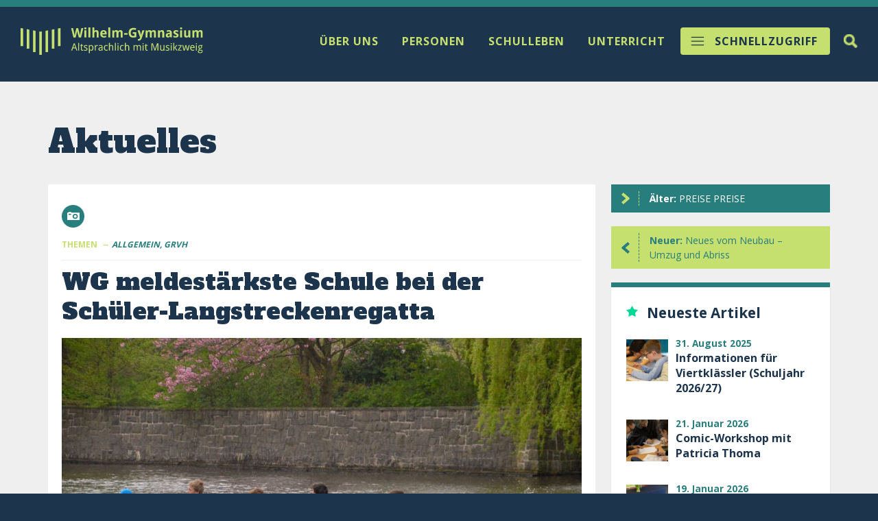

--- FILE ---
content_type: text/html; charset=UTF-8
request_url: https://www.wilhelm-gymnasium.de/wg-meldestaerkste-schule-bei-der-schueler-langstreckenregatta/
body_size: 12237
content:
<!DOCTYPE html><html class="no-js" lang="de"><head> <title> WG meldestärkste Schule bei der Schüler-Langstreckenregatta | Wilhelm-Gymnasium </title> <meta name="description" content="Wilhelm-Gymnasium Hamburg"/> <meta name="page-topic" content="Dienstleistung"> <meta name="robots" content="index, follow"/> <meta name="revisit-after" content="7 days"/> <meta name="viewport" content="width=device-width, initial-scale=1.0, user-scalable=no"> <meta http-equiv="X-UA-Compatible" content="IE=edge,chrome=1">  <link rel="apple-touch-icon" sizes="57x57" href="/apple-icon-57x57.png"> <link rel="apple-touch-icon" sizes="60x60" href="/apple-icon-60x60.png"> <link rel="apple-touch-icon" sizes="72x72" href="/apple-icon-72x72.png"> <link rel="apple-touch-icon" sizes="76x76" href="/apple-icon-76x76.png"> <link rel="apple-touch-icon" sizes="114x114" href="/apple-icon-114x114.png"> <link rel="apple-touch-icon" sizes="120x120" href="/apple-icon-120x120.png"> <link rel="apple-touch-icon" sizes="144x144" href="/apple-icon-144x144.png"> <link rel="apple-touch-icon" sizes="152x152" href="/apple-icon-152x152.png"> <link rel="apple-touch-icon" sizes="180x180" href="/apple-icon-180x180.png"> <link rel="icon" type="image/png" sizes="192x192" href="/android-icon-192x192.png"> <link rel="icon" type="image/png" sizes="32x32" href="/favicon-32x32.png"> <link rel="icon" type="image/png" sizes="96x96" href="/favicon-96x96.png"> <link rel="icon" type="image/png" sizes="16x16" href="/favicon-16x16.png"> <link rel="manifest" href="/manifest.json"> <meta name="msapplication-TileColor" content="#ffffff"> <meta name="msapplication-TileImage" content="/ms-icon-144x144.png"> <meta name="theme-color" content="#ffffff">  <link href='https://fonts.googleapis.com/css?family=Open+Sans:400,700' rel='stylesheet' type='text/css'> <link href='https://fonts.googleapis.com/css?family=Alfa+Slab+One' rel='stylesheet' type='text/css'> <meta name='robots' content='max-image-preview:large'/><link rel='dns-prefetch' href='//fonts.googleapis.com'/><link rel="alternate" title="oEmbed (JSON)" type="application/json+oembed" href="https://www.wilhelm-gymnasium.de/wp-json/oembed/1.0/embed?url=https%3A%2F%2Fwww.wilhelm-gymnasium.de%2Fwg-meldestaerkste-schule-bei-der-schueler-langstreckenregatta%2F"/><link rel="alternate" title="oEmbed (XML)" type="text/xml+oembed" href="https://www.wilhelm-gymnasium.de/wp-json/oembed/1.0/embed?url=https%3A%2F%2Fwww.wilhelm-gymnasium.de%2Fwg-meldestaerkste-schule-bei-der-schueler-langstreckenregatta%2F&#038;format=xml"/><style id='wp-img-auto-sizes-contain-inline-css' type='text/css'>img:is([sizes=auto i],[sizes^="auto," i]){contain-intrinsic-size:3000px 1500px}/*# sourceURL=wp-img-auto-sizes-contain-inline-css */</style><style id='wp-emoji-styles-inline-css' type='text/css'> img.wp-smiley, img.emoji { display: inline !important; border: none !important; box-shadow: none !important; height: 1em !important; width: 1em !important; margin: 0 0.07em !important; vertical-align: -0.1em !important; background: none !important; padding: 0 !important; }/*# sourceURL=wp-emoji-styles-inline-css */</style><style id='wp-block-library-inline-css' type='text/css'>:root{--wp-block-synced-color:#7a00df;--wp-block-synced-color--rgb:122,0,223;--wp-bound-block-color:var(--wp-block-synced-color);--wp-editor-canvas-background:#ddd;--wp-admin-theme-color:#007cba;--wp-admin-theme-color--rgb:0,124,186;--wp-admin-theme-color-darker-10:#006ba1;--wp-admin-theme-color-darker-10--rgb:0,107,160.5;--wp-admin-theme-color-darker-20:#005a87;--wp-admin-theme-color-darker-20--rgb:0,90,135;--wp-admin-border-width-focus:2px}@media (min-resolution:192dpi){:root{--wp-admin-border-width-focus:1.5px}}.wp-element-button{cursor:pointer}:root .has-very-light-gray-background-color{background-color:#eee}:root .has-very-dark-gray-background-color{background-color:#313131}:root .has-very-light-gray-color{color:#eee}:root .has-very-dark-gray-color{color:#313131}:root .has-vivid-green-cyan-to-vivid-cyan-blue-gradient-background{background:linear-gradient(135deg,#00d084,#0693e3)}:root .has-purple-crush-gradient-background{background:linear-gradient(135deg,#34e2e4,#4721fb 50%,#ab1dfe)}:root .has-hazy-dawn-gradient-background{background:linear-gradient(135deg,#faaca8,#dad0ec)}:root .has-subdued-olive-gradient-background{background:linear-gradient(135deg,#fafae1,#67a671)}:root .has-atomic-cream-gradient-background{background:linear-gradient(135deg,#fdd79a,#004a59)}:root .has-nightshade-gradient-background{background:linear-gradient(135deg,#330968,#31cdcf)}:root .has-midnight-gradient-background{background:linear-gradient(135deg,#020381,#2874fc)}:root{--wp--preset--font-size--normal:16px;--wp--preset--font-size--huge:42px}.has-regular-font-size{font-size:1em}.has-larger-font-size{font-size:2.625em}.has-normal-font-size{font-size:var(--wp--preset--font-size--normal)}.has-huge-font-size{font-size:var(--wp--preset--font-size--huge)}.has-text-align-center{text-align:center}.has-text-align-left{text-align:left}.has-text-align-right{text-align:right}.has-fit-text{white-space:nowrap!important}#end-resizable-editor-section{display:none}.aligncenter{clear:both}.items-justified-left{justify-content:flex-start}.items-justified-center{justify-content:center}.items-justified-right{justify-content:flex-end}.items-justified-space-between{justify-content:space-between}.screen-reader-text{border:0;clip-path:inset(50%);height:1px;margin:-1px;overflow:hidden;padding:0;position:absolute;width:1px;word-wrap:normal!important}.screen-reader-text:focus{background-color:#ddd;clip-path:none;color:#444;display:block;font-size:1em;height:auto;left:5px;line-height:normal;padding:15px 23px 14px;text-decoration:none;top:5px;width:auto;z-index:100000}html :where(.has-border-color){border-style:solid}html :where([style*=border-top-color]){border-top-style:solid}html :where([style*=border-right-color]){border-right-style:solid}html :where([style*=border-bottom-color]){border-bottom-style:solid}html :where([style*=border-left-color]){border-left-style:solid}html :where([style*=border-width]){border-style:solid}html :where([style*=border-top-width]){border-top-style:solid}html :where([style*=border-right-width]){border-right-style:solid}html :where([style*=border-bottom-width]){border-bottom-style:solid}html :where([style*=border-left-width]){border-left-style:solid}html :where(img[class*=wp-image-]){height:auto;max-width:100%}:where(figure){margin:0 0 1em}html :where(.is-position-sticky){--wp-admin--admin-bar--position-offset:var(--wp-admin--admin-bar--height,0px)}@media screen and (max-width:600px){html :where(.is-position-sticky){--wp-admin--admin-bar--position-offset:0px}}/*# sourceURL=wp-block-library-inline-css */</style><style id='global-styles-inline-css' type='text/css'>
:root{--wp--preset--aspect-ratio--square: 1;--wp--preset--aspect-ratio--4-3: 4/3;--wp--preset--aspect-ratio--3-4: 3/4;--wp--preset--aspect-ratio--3-2: 3/2;--wp--preset--aspect-ratio--2-3: 2/3;--wp--preset--aspect-ratio--16-9: 16/9;--wp--preset--aspect-ratio--9-16: 9/16;--wp--preset--color--black: #000000;--wp--preset--color--cyan-bluish-gray: #abb8c3;--wp--preset--color--white: #ffffff;--wp--preset--color--pale-pink: #f78da7;--wp--preset--color--vivid-red: #cf2e2e;--wp--preset--color--luminous-vivid-orange: #ff6900;--wp--preset--color--luminous-vivid-amber: #fcb900;--wp--preset--color--light-green-cyan: #7bdcb5;--wp--preset--color--vivid-green-cyan: #00d084;--wp--preset--color--pale-cyan-blue: #8ed1fc;--wp--preset--color--vivid-cyan-blue: #0693e3;--wp--preset--color--vivid-purple: #9b51e0;--wp--preset--gradient--vivid-cyan-blue-to-vivid-purple: linear-gradient(135deg,rgb(6,147,227) 0%,rgb(155,81,224) 100%);--wp--preset--gradient--light-green-cyan-to-vivid-green-cyan: linear-gradient(135deg,rgb(122,220,180) 0%,rgb(0,208,130) 100%);--wp--preset--gradient--luminous-vivid-amber-to-luminous-vivid-orange: linear-gradient(135deg,rgb(252,185,0) 0%,rgb(255,105,0) 100%);--wp--preset--gradient--luminous-vivid-orange-to-vivid-red: linear-gradient(135deg,rgb(255,105,0) 0%,rgb(207,46,46) 100%);--wp--preset--gradient--very-light-gray-to-cyan-bluish-gray: linear-gradient(135deg,rgb(238,238,238) 0%,rgb(169,184,195) 100%);--wp--preset--gradient--cool-to-warm-spectrum: linear-gradient(135deg,rgb(74,234,220) 0%,rgb(151,120,209) 20%,rgb(207,42,186) 40%,rgb(238,44,130) 60%,rgb(251,105,98) 80%,rgb(254,248,76) 100%);--wp--preset--gradient--blush-light-purple: linear-gradient(135deg,rgb(255,206,236) 0%,rgb(152,150,240) 100%);--wp--preset--gradient--blush-bordeaux: linear-gradient(135deg,rgb(254,205,165) 0%,rgb(254,45,45) 50%,rgb(107,0,62) 100%);--wp--preset--gradient--luminous-dusk: linear-gradient(135deg,rgb(255,203,112) 0%,rgb(199,81,192) 50%,rgb(65,88,208) 100%);--wp--preset--gradient--pale-ocean: linear-gradient(135deg,rgb(255,245,203) 0%,rgb(182,227,212) 50%,rgb(51,167,181) 100%);--wp--preset--gradient--electric-grass: linear-gradient(135deg,rgb(202,248,128) 0%,rgb(113,206,126) 100%);--wp--preset--gradient--midnight: linear-gradient(135deg,rgb(2,3,129) 0%,rgb(40,116,252) 100%);--wp--preset--font-size--small: 13px;--wp--preset--font-size--medium: 20px;--wp--preset--font-size--large: 36px;--wp--preset--font-size--x-large: 42px;--wp--preset--spacing--20: 0.44rem;--wp--preset--spacing--30: 0.67rem;--wp--preset--spacing--40: 1rem;--wp--preset--spacing--50: 1.5rem;--wp--preset--spacing--60: 2.25rem;--wp--preset--spacing--70: 3.38rem;--wp--preset--spacing--80: 5.06rem;--wp--preset--shadow--natural: 6px 6px 9px rgba(0, 0, 0, 0.2);--wp--preset--shadow--deep: 12px 12px 50px rgba(0, 0, 0, 0.4);--wp--preset--shadow--sharp: 6px 6px 0px rgba(0, 0, 0, 0.2);--wp--preset--shadow--outlined: 6px 6px 0px -3px rgb(255, 255, 255), 6px 6px rgb(0, 0, 0);--wp--preset--shadow--crisp: 6px 6px 0px rgb(0, 0, 0);}:where(.is-layout-flex){gap: 0.5em;}:where(.is-layout-grid){gap: 0.5em;}body .is-layout-flex{display: flex;}.is-layout-flex{flex-wrap: wrap;align-items: center;}.is-layout-flex > :is(*, div){margin: 0;}body .is-layout-grid{display: grid;}.is-layout-grid > :is(*, div){margin: 0;}:where(.wp-block-columns.is-layout-flex){gap: 2em;}:where(.wp-block-columns.is-layout-grid){gap: 2em;}:where(.wp-block-post-template.is-layout-flex){gap: 1.25em;}:where(.wp-block-post-template.is-layout-grid){gap: 1.25em;}.has-black-color{color: var(--wp--preset--color--black) !important;}.has-cyan-bluish-gray-color{color: var(--wp--preset--color--cyan-bluish-gray) !important;}.has-white-color{color: var(--wp--preset--color--white) !important;}.has-pale-pink-color{color: var(--wp--preset--color--pale-pink) !important;}.has-vivid-red-color{color: var(--wp--preset--color--vivid-red) !important;}.has-luminous-vivid-orange-color{color: var(--wp--preset--color--luminous-vivid-orange) !important;}.has-luminous-vivid-amber-color{color: var(--wp--preset--color--luminous-vivid-amber) !important;}.has-light-green-cyan-color{color: var(--wp--preset--color--light-green-cyan) !important;}.has-vivid-green-cyan-color{color: var(--wp--preset--color--vivid-green-cyan) !important;}.has-pale-cyan-blue-color{color: var(--wp--preset--color--pale-cyan-blue) !important;}.has-vivid-cyan-blue-color{color: var(--wp--preset--color--vivid-cyan-blue) !important;}.has-vivid-purple-color{color: var(--wp--preset--color--vivid-purple) !important;}.has-black-background-color{background-color: var(--wp--preset--color--black) !important;}.has-cyan-bluish-gray-background-color{background-color: var(--wp--preset--color--cyan-bluish-gray) !important;}.has-white-background-color{background-color: var(--wp--preset--color--white) !important;}.has-pale-pink-background-color{background-color: var(--wp--preset--color--pale-pink) !important;}.has-vivid-red-background-color{background-color: var(--wp--preset--color--vivid-red) !important;}.has-luminous-vivid-orange-background-color{background-color: var(--wp--preset--color--luminous-vivid-orange) !important;}.has-luminous-vivid-amber-background-color{background-color: var(--wp--preset--color--luminous-vivid-amber) !important;}.has-light-green-cyan-background-color{background-color: var(--wp--preset--color--light-green-cyan) !important;}.has-vivid-green-cyan-background-color{background-color: var(--wp--preset--color--vivid-green-cyan) !important;}.has-pale-cyan-blue-background-color{background-color: var(--wp--preset--color--pale-cyan-blue) !important;}.has-vivid-cyan-blue-background-color{background-color: var(--wp--preset--color--vivid-cyan-blue) !important;}.has-vivid-purple-background-color{background-color: var(--wp--preset--color--vivid-purple) !important;}.has-black-border-color{border-color: var(--wp--preset--color--black) !important;}.has-cyan-bluish-gray-border-color{border-color: var(--wp--preset--color--cyan-bluish-gray) !important;}.has-white-border-color{border-color: var(--wp--preset--color--white) !important;}.has-pale-pink-border-color{border-color: var(--wp--preset--color--pale-pink) !important;}.has-vivid-red-border-color{border-color: var(--wp--preset--color--vivid-red) !important;}.has-luminous-vivid-orange-border-color{border-color: var(--wp--preset--color--luminous-vivid-orange) !important;}.has-luminous-vivid-amber-border-color{border-color: var(--wp--preset--color--luminous-vivid-amber) !important;}.has-light-green-cyan-border-color{border-color: var(--wp--preset--color--light-green-cyan) !important;}.has-vivid-green-cyan-border-color{border-color: var(--wp--preset--color--vivid-green-cyan) !important;}.has-pale-cyan-blue-border-color{border-color: var(--wp--preset--color--pale-cyan-blue) !important;}.has-vivid-cyan-blue-border-color{border-color: var(--wp--preset--color--vivid-cyan-blue) !important;}.has-vivid-purple-border-color{border-color: var(--wp--preset--color--vivid-purple) !important;}.has-vivid-cyan-blue-to-vivid-purple-gradient-background{background: var(--wp--preset--gradient--vivid-cyan-blue-to-vivid-purple) !important;}.has-light-green-cyan-to-vivid-green-cyan-gradient-background{background: var(--wp--preset--gradient--light-green-cyan-to-vivid-green-cyan) !important;}.has-luminous-vivid-amber-to-luminous-vivid-orange-gradient-background{background: var(--wp--preset--gradient--luminous-vivid-amber-to-luminous-vivid-orange) !important;}.has-luminous-vivid-orange-to-vivid-red-gradient-background{background: var(--wp--preset--gradient--luminous-vivid-orange-to-vivid-red) !important;}.has-very-light-gray-to-cyan-bluish-gray-gradient-background{background: var(--wp--preset--gradient--very-light-gray-to-cyan-bluish-gray) !important;}.has-cool-to-warm-spectrum-gradient-background{background: var(--wp--preset--gradient--cool-to-warm-spectrum) !important;}.has-blush-light-purple-gradient-background{background: var(--wp--preset--gradient--blush-light-purple) !important;}.has-blush-bordeaux-gradient-background{background: var(--wp--preset--gradient--blush-bordeaux) !important;}.has-luminous-dusk-gradient-background{background: var(--wp--preset--gradient--luminous-dusk) !important;}.has-pale-ocean-gradient-background{background: var(--wp--preset--gradient--pale-ocean) !important;}.has-electric-grass-gradient-background{background: var(--wp--preset--gradient--electric-grass) !important;}.has-midnight-gradient-background{background: var(--wp--preset--gradient--midnight) !important;}.has-small-font-size{font-size: var(--wp--preset--font-size--small) !important;}.has-medium-font-size{font-size: var(--wp--preset--font-size--medium) !important;}.has-large-font-size{font-size: var(--wp--preset--font-size--large) !important;}.has-x-large-font-size{font-size: var(--wp--preset--font-size--x-large) !important;}
/*# sourceURL=global-styles-inline-css */
</style>
<style id='classic-theme-styles-inline-css' type='text/css'>/*! This file is auto-generated */.wp-block-button__link{color:#fff;background-color:#32373c;border-radius:9999px;box-shadow:none;text-decoration:none;padding:calc(.667em + 2px) calc(1.333em + 2px);font-size:1.125em}.wp-block-file__button{background:#32373c;color:#fff;text-decoration:none}/*# sourceURL=/wp-includes/css/classic-themes.min.css */</style><link rel='stylesheet' id='cresta-social-crestafont-css' href='https://www.wilhelm-gymnasium.de/wp-content/plugins/cresta-social-share-counter/css/csscfont.min.css' type='text/css' media='all'/><link rel='stylesheet' id='cresta-social-wp-style-css' href='https://www.wilhelm-gymnasium.de/wp-content/plugins/cresta-social-share-counter/css/cresta-wp-css.min.css' type='text/css' media='all'/><link rel='stylesheet' id='cresta-social-googlefonts-css' href='//fonts.googleapis.com/css?family=Noto+Sans%3A400%2C700&#038;display=swap' type='text/css' media='all'/><link rel='stylesheet' id='custom-calendar-events-style-css' href='https://www.wilhelm-gymnasium.de/wp-content/plugins/custom-calendar-events/custom-calendar-events-style.css' type='text/css' media='all'/><link rel='stylesheet' id='page-list-style-css' href='https://www.wilhelm-gymnasium.de/wp-content/plugins/page-list/css/page-list.css' type='text/css' media='all'/><link rel='stylesheet' id='s_bxslider-css' href='https://www.wilhelm-gymnasium.de/wp-content/themes/wigy/inc/bxslider/jquery.bxslider.css' type='text/css' media='all'/><link rel='stylesheet' id='s_dropdown-css' href='https://www.wilhelm-gymnasium.de/wp-content/themes/wigy/inc/dropdown/jquery.dropdown.css' type='text/css' media='all'/><link rel='stylesheet' id='s_fancybox-css' href='https://www.wilhelm-gymnasium.de/wp-content/themes/wigy/inc/fancybox/jquery.fancybox-1.3.4.css' type='text/css' media='all'/><link rel='stylesheet' id='s_calendar-css' href='https://www.wilhelm-gymnasium.de/wp-content/themes/wigy/goo-cal.css' type='text/css' media='all'/><link rel='stylesheet' id='se_mmenu-css' href='https://www.wilhelm-gymnasium.de/wp-content/themes/wigy/inc/dist/mmenu.css' type='text/css' media='all'/><link rel='stylesheet' id='se_mburger-css' href='https://www.wilhelm-gymnasium.de/wp-content/themes/wigy/inc/dist/mburger.min.css' type='text/css' media='all'/><link rel='stylesheet' id='se_style-css' href='https://www.wilhelm-gymnasium.de/wp-content/themes/wigy/style.css' type='text/css' media='all'/><link rel='stylesheet' id='custom-css-css' href='https://www.wilhelm-gymnasium.de/wp-content/themes/wigy/inc/custom.css' type='text/css' media='all'/><link rel='stylesheet' id='popup-css-css' href='https://www.wilhelm-gymnasium.de/wp-content/themes/wigy/inc/popup.css' type='text/css' media='all'/><script type="text/javascript" src="https://www.wilhelm-gymnasium.de/wp-content/themes/wigy/js/jquery.min.js" id="jquery-js"></script><script type="text/javascript" src="https://www.wilhelm-gymnasium.de/wp-content/themes/wigy/inc/bxslider/jquery.bxslider.min.js" id="js_bxslider-js"></script><script type="text/javascript" src="https://www.wilhelm-gymnasium.de/wp-content/themes/wigy/inc/dropdown/jquery.dropdown.js" id="js_dropdown-js"></script><script type="text/javascript" src="https://www.wilhelm-gymnasium.de/wp-content/themes/wigy/inc/masonry/jquery.masonry.min.js" id="js_masonry-js"></script><script type="text/javascript" src="https://www.wilhelm-gymnasium.de/wp-content/themes/wigy/inc/masonry/base.js" id="js_masonry_base-js"></script><script type="text/javascript" src="https://www.wilhelm-gymnasium.de/wp-content/themes/wigy/inc/fancybox/jquery.mousewheel-3.0.4.pack.js" id="js_fancybox_a-js"></script><script type="text/javascript" src="https://www.wilhelm-gymnasium.de/wp-content/themes/wigy/inc/fancybox/jquery.fancybox-1.3.4.js" id="js_fancybox_b-js"></script><script type="text/javascript" src="https://www.wilhelm-gymnasium.de/wp-content/themes/wigy/inc/dist/mmenu.polyfills.js" id="js_polyfills-js"></script><script type="text/javascript" src="https://www.wilhelm-gymnasium.de/wp-content/themes/wigy/inc/dist/mmenu.js" id="js_mmenu-js"></script><script type="text/javascript" src="https://www.wilhelm-gymnasium.de/wp-content/themes/wigy/inc/dist/relaunch.js" id="js_relaunch-js"></script><script type="text/javascript" src="https://www.wilhelm-gymnasium.de/wp-content/themes/wigy/inc/scrolltop/scrolltopcontrol.js" id="js_scrolltop-js"></script><link rel="https://api.w.org/" href="https://www.wilhelm-gymnasium.de/wp-json/"/><link rel="alternate" title="JSON" type="application/json" href="https://www.wilhelm-gymnasium.de/wp-json/wp/v2/posts/12375"/><link rel="EditURI" type="application/rsd+xml" title="RSD" href="https://www.wilhelm-gymnasium.de/xmlrpc.php?rsd"/><link rel="canonical" href="https://www.wilhelm-gymnasium.de/wg-meldestaerkste-schule-bei-der-schueler-langstreckenregatta/"/><link rel='shortlink' href='https://www.wilhelm-gymnasium.de/?p=12375'/><style id='cresta-social-share-counter-inline-css'>.cresta-share-icon .sbutton {font-family: 'Noto Sans', sans-serif;}</style></head><body class="wp-singular post-template-default single single-post postid-12375 single-format-standard wp-theme-wigy" id="top"><div id="fb-root"></div><script>(function(d, s, id) { var js, fjs = d.getElementsByTagName(s)[0]; if (d.getElementById(id)) return; js = d.createElement(s); js.id = id; js.src = "//connect.facebook.net/de_DE/all.js#xfbml=1&appId=120365301399677"; fjs.parentNode.insertBefore(js, fjs);}(document, 'script', 'facebook-jssdk'));</script> <div id="searchtoggle"> <div id="searchtoggle-frame"> <div class="relativ cf"> <form action="https://www.wilhelm-gymnasium.de" id="searchform" method="get"> <input type="text" value="Suche" onfocus="if(this.value==this.defaultValue)this.value='';" onblur="if(this.value=='')this.value=this.defaultValue;" name="s" id="s" class="site-search__input" placeholder="Suche"/> <input type="submit" value="Suche" id="searchsubmit"/> <a href="#" id="togg-close">schließen</a> </form> </div> </div> </div> <div id="page-wrap" class="oben"> <div class="wrapper blau"> <div id="mobilmenu"> <a class="mburger mburger--collapse" href="#hh-menu"> <b></b> <b></b> <b></b> </a> <div id="hh-menu"> <ul class="main-menu">  <li><span>Über uns</span>  <ul class="cf"> <li><a href="https://www.wilhelm-gymnasium.de/?page_id=4878">Salvete - Willkommen!</a></li> <li><a href="https://www.wilhelm-gymnasium.de/?page_id=51">Altsprachlich</a></li> <li><a href="https://www.wilhelm-gymnasium.de/?page_id=49">Musikzweig</a></li> <li><a href="https://www.wilhelm-gymnasium.de/?page_id=7193">Nachhaltigkeit</a></li> <li><a href="https://www.wilhelm-gymnasium.de/?page_id=2025">Informationen für Viertklässler</a></li> <li><a href="https://www.wilhelm-gymnasium.de/?page_id=57">Schulgeschichte</a></li> </ul> </li> <li><span>Personen</span>  <ul class="cf"> <li><a href="https://www.wilhelm-gymnasium.de/?page_id=65">Schulleitung</a></li> <li><a href="https://www.wilhelm-gymnasium.de/?page_id=830">Schulbüro / Kontakt</a></li> <li><a href="https://www.wilhelm-gymnasium.de/?page_id=67">Kollegium</a></li> <li><a href="https://www.wilhelm-gymnasium.de/?page_id=70">Schülervertretung</a></li> <li><a href="https://www.wilhelm-gymnasium.de/?page_id=72">Elternrat</a></li> <li><a href="https://www.wilhelm-gymnasium.de/?page_id=82">Beratung</a></li> <li><a href="https://www.wilhelm-gymnasium.de/?page_id=6545">Krisenteam</a></li> <li><a href="https://www.wilhelm-gymnasium.de/?page_id=74">Schulverein</a></li> <li><a href="http://www.ehemalige-wg.de" target="_blank">Ehemalige (extern)</a></li> </ul> </li> <li><span>Unterricht</span>  <ul class="cf"> <li><a href="https://www.wilhelm-gymnasium.de/?page_id=91">Stufen</a></li> <li><a href="https://www.wilhelm-gymnasium.de/?page_id=307">Sprachen</a></li> <li><a href="https://www.wilhelm-gymnasium.de/?page_id=317">Musik</a></li> <li><a href="https://www.wilhelm-gymnasium.de/?page_id=303">Deutsch</a></li> <li><a href="https://www.wilhelm-gymnasium.de/?page_id=337">Mathematik</a></li> <li><a href="https://www.wilhelm-gymnasium.de/?page_id=346">Naturwissenschaften</a></li> <li><a href="https://www.wilhelm-gymnasium.de/?page_id=325">Gesellschaftswissenschaften</a></li> <li><a href="https://www.wilhelm-gymnasium.de/?page_id=112">Bildende Kunst</a></li> <li><a href="https://www.wilhelm-gymnasium.de/?page_id=115">Sport</a></li> <li><a href="https://www.wilhelm-gymnasium.de/?page_id=105">Medien und Methoden</a></li> <li><a href="https://www.wilhelm-gymnasium.de/?page_id=299">Begabtenförderung</a></li> <li><a href="https://www.wilhelm-gymnasium.de/?page_id=301">Schulleben</a></li> <li><a href="https://www.wilhelm-gymnasium.de/?page_id=101">Berufsorientierung und Kooperationen</a></li> <li><a href="https://www.wilhelm-gymnasium.de/?page_id=150">Auslandsaufenthalt</a></li> </ul> </li> <li><span>Schulleben</span>  <ul class="cf"> <li><a href="https://www.wilhelm-gymnasium.de/?page_id=170">Aktuelles</a></li> <li><a href="https://www.wilhelm-gymnasium.de/?page_id=127">Ganztag</a></li> <li><a href="https://www.wilhelm-gymnasium.de/?page_id=321">Musikensembles</a></li> <li><a href="https://www.wilhelm-gymnasium.de/?page_id=260">Schüler für Schüler</a></li>  <li><a href="https://www.wilhelm-gymnasium.de/?page_id=630834">Schulsanitätsdienst</a></li> <li><a href="https://www.wilhelm-gymnasium.de/?page_id=80">Ruderverein GRV„H“</a></li> <li><a href="https://www.wilhelm-gymnasium.de/?page_id=2371330">Schulhund</a></li> <li><a href="https://www.wilhelm-gymnasium.de/?page_id=2370684">Hausordnung</a></li> </ul> </li> <li id="s-menu" class="schnellzugriff"><span>Schnellzugriff</span>  <ul class="cf"> <li><a href="https://www.wilhelm-gymnasium.de/#termine">Termine</a></li> <li><a href="https://wilhelmgymnasium.itslearning.com/" target="_blank">itslearning</a></li> <li><a href="https://www.wilhelm-gymnasium.de/?page_id=146">Kapheneion</a></li> <li><a href="https://www.instagram.com/wilhelmgymnasium/" target="_blank">Instagram</a></li> <li><a href="https://www.youtube.com/c/wilhelmgymnasiumhh" target="_blank">Youtube</a></li> <li><a href="https://www.wilhelm-gymnasium.de/?page_id=630222">Galerie</a></li> <li><a href="https://www.wilhelm-gymnasium.de/?page_id=234773">Downloads</a></li> <li><a href="https://www.wilhelm-gymnasium.de/?page_id=1588">Schulkleidung</a></li> <li><a href="https://www.wilhelm-gymnasium.de/?page_id=6268">Nuntius Wilhelmi</a></li> <li><a href="https://mobile.dsbcontrol.de/DSBmobilePage.aspx" target="_blank">Vertretungsplan</a></li> </ul> </li> </ul> </div> <a href="https://www.wilhelm-gymnasium.de" class="bobono logo"><img src="https://www.wilhelm-gymnasium.de/wp-content/themes/wigy/img/svg/wilhelm_gymnasium_logo.svg"/></a> </div> <div id="topmenu" class="blau"> <div class="inner cf"> <div class="header-left"> <a href="https://www.wilhelm-gymnasium.de" class="bobono logo"><img src="https://www.wilhelm-gymnasium.de/wp-content/themes/wigy/img/svg/wilhelm_gymnasium_logo.svg"/></a> </div> <div class="header-center"> <ul class="main-menu">  <li><a href="/uber-uns/" data-dropdown="#dropdown-ueber_uns" class="dd"><span>Über uns</span></a></li> <li><a href="/personen/" data-dropdown="#dropdown-personen" class="dd"><span>Personen</span></a></li> <li><a href="/schulleben/" data-dropdown="#dropdown-schulleben" class="dd"><span>Schulleben</span></a></li> <li><a href="/unterricht/" data-dropdown="#dropdown-unterricht" class="dd"><span>Unterricht</span></a></li> </ul> </div> <div class="header-right"> <div class="n-right"> <div id="togg-search"><a href="#"><span>Suche</span></a></div> <div id="s-menu"><a href="#" data-dropdown="#dropdown-schnellzugriff" class="dd schnellzugriff">Schnellzugriff</a></div> </div> </div> </div> </div>  <div id="dropdown-ueber_uns" class="dropdown dropdown-tip"> <ul class="dropdown-menu cf"> <li><a href="https://www.wilhelm-gymnasium.de/?page_id=4878">Salvete - Willkommen!</a></li> <li><a href="https://www.wilhelm-gymnasium.de/?page_id=51">Altsprachlich</a></li> <li><a href="https://www.wilhelm-gymnasium.de/?page_id=49">Musikzweig</a></li> <li><a href="https://www.wilhelm-gymnasium.de/?page_id=7193">Nachhaltigkeit</a></li> <li><a href="https://www.wilhelm-gymnasium.de/?page_id=2025">Informationen für Viertklässler</a></li> <li><a href="https://www.wilhelm-gymnasium.de/?page_id=57">Schulgeschichte</a></li> </ul> </div>  <div id="dropdown-personen" class="dropdown dropdown-tip"> <ul class="dropdown-menu cf"> <li><a href="https://www.wilhelm-gymnasium.de/?page_id=65">Schulleitung</a></li> <li><a href="https://www.wilhelm-gymnasium.de/?page_id=830">Schulbüro / Kontakt</a></li> <li><a href="https://www.wilhelm-gymnasium.de/?page_id=67">Kollegium</a></li> <li><a href="https://www.wilhelm-gymnasium.de/?page_id=70">Schülervertretung</a></li> <li><a href="https://www.wilhelm-gymnasium.de/?page_id=72">Elternrat</a></li> <li><a href="https://www.wilhelm-gymnasium.de/?page_id=82">Beratung</a></li> <li><a href="https://www.wilhelm-gymnasium.de/?page_id=6545">Krisenteam</a></li> <li><a href="https://www.wilhelm-gymnasium.de/?page_id=74">Schulverein</a></li> <li><a href="http://www.ehemalige-wg.de" target="_blank">Ehemalige (extern)</a></li> </ul> </div>  <div id="dropdown-schulleben" class="dropdown dropdown-tip"> <ul class="dropdown-menu cf"> <li><a href="https://www.wilhelm-gymnasium.de/?page_id=170">Aktuelles</a></li> <li><a href="https://www.wilhelm-gymnasium.de/?page_id=127">Ganztag</a></li> <li><a href="https://www.wilhelm-gymnasium.de/?page_id=321">Musikensembles</a></li> <li><a href="https://www.wilhelm-gymnasium.de/?page_id=260">Schüler für Schüler</a></li>  <li><a href="https://www.wilhelm-gymnasium.de/?page_id=630834">Schulsanitätsdienst</a></li> <li><a href="https://www.wilhelm-gymnasium.de/?page_id=80">Ruderverein GRV„H“</a></li> <li><a href="https://www.wilhelm-gymnasium.de/?page_id=2371330">Schulhund</a></li> <li><a href="https://www.wilhelm-gymnasium.de/?page_id=2370684">Hausordnung</a></li> </ul> </div>  <div id="dropdown-unterricht" class="dropdown dropdown-tip"> <ul class="dropdown-menu cf"> <li><a href="https://www.wilhelm-gymnasium.de/?page_id=91">Stufen</a></li> <li><a href="https://www.wilhelm-gymnasium.de/?page_id=307">Sprachen</a></li> <li><a href="https://www.wilhelm-gymnasium.de/?page_id=317">Musik</a></li> <li><a href="https://www.wilhelm-gymnasium.de/?page_id=303">Deutsch</a></li> <li><a href="https://www.wilhelm-gymnasium.de/?page_id=337">Mathematik</a></li> <li><a href="https://www.wilhelm-gymnasium.de/?page_id=346">Naturwissenschaften</a></li> <li><a href="https://www.wilhelm-gymnasium.de/?page_id=325">Gesellschaftswissenschaften</a></li> <li><a href="https://www.wilhelm-gymnasium.de/?page_id=112">Bildende Kunst</a></li> <li><a href="https://www.wilhelm-gymnasium.de/?page_id=115">Sport</a></li> <li><a href="https://www.wilhelm-gymnasium.de/?page_id=105">Medien und Methoden</a></li> <li><a href="https://www.wilhelm-gymnasium.de/?page_id=299">Begabtenförderung</a></li> <li><a href="https://www.wilhelm-gymnasium.de/?page_id=301">Schulleben</a></li> <li><a href="https://www.wilhelm-gymnasium.de/?page_id=101">Berufsorientierung und Kooperationen</a></li> <li><a href="https://www.wilhelm-gymnasium.de/?page_id=150">Auslandsaufenthalt</a></li> </ul> </div>  <div id="dropdown-schnellzugriff" class="dropdown dropdown-tip"> <ul class="dropdown-menu cf"> <li><a href="https://www.wilhelm-gymnasium.de#termine">Termine</a></li> <li><a href="https://wilhelmgymnasium.itslearning.com/" target="_blank">itslearning</a></li> <li><a href="https://www.wilhelm-gymnasium.de/?page_id=146">Kapheneion</a></li> <li><a href="https://www.instagram.com/accounts/login/?next=/wilhelmgymnasium/" target="_blank">Instagram</a></li> <li><a href="https://www.youtube.com/c/wilhelmgymnasiumhh" target="_blank">Youtube</a></li> <li><a href="https://www.wilhelm-gymnasium.de/?page_id=630222">Galerie</a></li> <li><a href="https://www.wilhelm-gymnasium.de/?page_id=234773">Downloads</a></li> <li><a href="https://www.wilhelm-gymnasium.de/?page_id=1588">Schulkleidung</a></li> <li><a href="https://www.wilhelm-gymnasium.de/?page_id=6268">Nuntius Wilhelmi</a></li> <li><a href="https://mobile.dsbcontrol.de/DSBmobilePage.aspx" target="_blank">Vertretungsplan</a></li> </ul> </div> </div>  <div class="post cf" id="post-12375"> <div class="post-inner"> <div class="inner-2 pbottom40 ptop10"> <h1>Aktuelles</h1> <div class="box-article"> <div class="dia"> <div class="mbottom10 cf single-medien"> <a class="preview-icon-galerie" href="#galeriebereich"> </a> </div> <div class="cat-articles"> <strong>Themen&nbsp;&nbsp;&rarr;</strong> <a href="https://www.wilhelm-gymnasium.de/category/allgemein/" title="View all posts in Allgemein"><span>Allgemein</span></a> <a href="https://www.wilhelm-gymnasium.de/category/grvh/" title="View all posts in GRVH"><span>GRVH</span></a> </div> <h2 class="mtop10">WG meldestärkste Schule bei der Schüler-Langstreckenregatta</h2> <div class="entry cf"> <span class="stretch"> <img width="880" height="500" src="https://www.wilhelm-gymnasium.de/wp-content/uploads/2018/05/Langstreckenregatta02_hp-880x500.jpg" class="attachment-artiklbilder size-artiklbilder wp-post-image" alt="" decoding="async" fetchpriority="high"/> </span> <div class="sidebar-social"> <div class="meta-social"> <div class="footer-meta"> <span><i>1.05.18</i></span> </div> </div> <div class="site-social cf"> <div class="site-social-inner"> <div id="crestashareiconincontent" class="cresta-share-icon first_style"><div class="sbutton facebook-cresta-share" id="facebook-cresta-c"><a rel="nofollow" href="https://www.facebook.com/sharer.php?u=https%3A%2F%2Fwww.wilhelm-gymnasium.de%2Fwg-meldestaerkste-schule-bei-der-schueler-langstreckenregatta%2F&amp;t=WG+meldest%C3%A4rkste+Schule+bei+der+Sch%C3%BCler-Langstreckenregatta" title="Share on Facebook" onclick="window.open(this.href,'targetWindow','toolbars=0,location=0,status=0,menubar=0,scrollbars=1,resizable=1,width=640,height=320,left=200,top=200');return false;"><i class="cs c-icon-cresta-facebook"></i></a></div><div class="sbutton twitter-cresta-share classic-icon" id="twitter-cresta-c"><a rel="nofollow" href="https://twitter.com/intent/tweet?text=WG+meldest%C3%A4rkste+Schule+bei+der+Sch%C3%BCler-Langstreckenregatta&amp;url=https%3A%2F%2Fwww.wilhelm-gymnasium.de%2Fwg-meldestaerkste-schule-bei-der-schueler-langstreckenregatta%2F" title="Share on Twitter" onclick="window.open(this.href,'targetWindow','toolbars=0,location=0,status=0,menubar=0,scrollbars=1,resizable=1,width=640,height=320,left=200,top=200');return false;"><i class="cs c-icon-cresta-twitter"></i></a></div><div style="clear: both;"></div></div><div style="clear: both;"></div> </div> </div> </div> <h2>Schüler-Langstreckenregatta am 24.4.2018</h2><h4><strong>WG meldestärkste Schule</strong></h4><p>Alle in die Boote! Elf Vierer-Mannschaften hatte Protektor Heyken gemeldet. Keine andere Schule hat das überboten! Letztlich waren nur neun am Start, aber auch das war Spitze!</p><p>Abmelden musste auch unser Medaillengewinner-Vierer vom letztjährigen Bundesfinale. Krankheit und anstehende Englischklausuren standen gegen einen Start.</p><p>Siegreich waren sowohl unser erstes Mädchen-Team der Jahrgänge 2004 und jünger als auch der erste Jungs-Vierer dieser Altersklasse. Das kontinuierliche Training mit dem Ziel der Qualifikation für das Bundesfinale im September zahlt sich bereits aus. Sowohl <strong>Stina, Franca, Franziska und Maria mit Steuermädchen Mai </strong>als auch <strong>David, Bendix, Niklas, Janne und Rocco </strong>siegten über körperlich größere Konkurrenz. Und das, wie üblich auf der Schüler-Langstreckenregatta, im Gig-Boot. Im leichteren und schlankeren Rennboot dürfte der Vorteil noch größer werden! Doch halt – eine vorsichtige und realistische Einordnung dieser frühen Erfolge ist geboten. Der zweitplatzierte Vierer bei den Mädchen, die Sankt-Ansgar-Schule, war auf dem Ergometer im Februar stärker als unsere Mädels. Wenn es hier gelingt, rudertechnische Defizite zu reduzieren, würde es für uns eng werden.</p><p>Bei den Jungs lag das Matthias-Claudius-Gymnasium auf Platz 2. Man haderte mit einem Rollsitzproblem, das einige Zeit gekostet haben soll.</p><p>Und es waren wohl auch noch gar nicht alle am Start. Wie auch immer – engagiertes Training in den Wochen bis zum Landesentscheid Anfang Juli ist die einzig sinnvolle Maßnahme!</p><p>Unser weiterer junger Nachwuchs schlug sich wacker. Einen dritten Platz konnten <strong>Lasse</strong><strong>, Benedikt, Samin, Jan-Louis und </strong><strong>Morten </strong>errudern.</p><p>Ebenfalls dritte wurden <strong>Fanni, Precious, Radha, Emilia und Rieke</strong>.</p><p>Einen ebenfalls guten vierten Platz im sieben Boote Feld schafften <strong>Hamza, Kian, Eliot, Max und Johannes.</strong></p><p>Lediglich 4 Sekunden länger benötigten für die 2,3 km Strecke  <strong>Viktor, Paul, Yannik, George und Lukian auf Platz 5.</strong></p><p>Sechste im sieben Boote Feld wurde das noch ganz junge Team mit <strong>Carlotta, Su, </strong><strong>Paula, Johanna und Emelie. </strong></p><p>Am 7. Juni findet die nächste Regatta der Schulruderer statt. Auf kürzerer Strecke werden dann höhere Schlagzahlen gefordert sein. Das muss geübt werden!</p><p>R. Rauhut</p> </div> </div> <div class="dia galerie-dia" name="galeriebereich" id="galeriebereich"> <h4>Bilder zum Artikel<br/></h4> <div class="cf mtop20"> <a rel="example_group" href="https://www.wilhelm-gymnasium.de/wp-content/uploads/2018/05/Langstreckenregatta01_hp.jpg" title="Langstreckenregatta01_hp" class="galeriebild bobono"><img src="https://www.wilhelm-gymnasium.de/wp-content/uploads/2018/05/Langstreckenregatta01_hp-150x150.jpg"/></a> <a rel="example_group" href="https://www.wilhelm-gymnasium.de/wp-content/uploads/2018/05/Langstreckenregatta02_hp.jpg" title="Langstreckenregatta02_hp" class="galeriebild bobono"><img src="https://www.wilhelm-gymnasium.de/wp-content/uploads/2018/05/Langstreckenregatta02_hp-150x150.jpg"/></a> <a rel="example_group" href="https://www.wilhelm-gymnasium.de/wp-content/uploads/2018/05/Langstreckenregatta03_hp.jpg" title="Langstreckenregatta03_hp" class="galeriebild bobono"><img src="https://www.wilhelm-gymnasium.de/wp-content/uploads/2018/05/Langstreckenregatta03_hp-150x150.jpg"/></a> <a rel="example_group" href="https://www.wilhelm-gymnasium.de/wp-content/uploads/2018/05/Langstreckenregatta04_hp.jpg" title="Langstreckenregatta04_hp" class="galeriebild bobono"><img src="https://www.wilhelm-gymnasium.de/wp-content/uploads/2018/05/Langstreckenregatta04_hp-150x150.jpg"/></a> <a rel="example_group" href="https://www.wilhelm-gymnasium.de/wp-content/uploads/2018/05/24-04-18_Langstreckenregatta-01-2hp.jpg" title="24-04-18_Langstreckenregatta-01-2hp" class="galeriebild bobono"><img src="https://www.wilhelm-gymnasium.de/wp-content/uploads/2018/05/24-04-18_Langstreckenregatta-01-2hp-150x150.jpg"/></a> </div> </div> </div> <div class="sidenavi-outer"> <div class="mbottom20"> <div class="post-previous"> <a href="https://www.wilhelm-gymnasium.de/preise-preise/"><strong>Älter: </strong>PREISE PREISE</a> </div> <div class="post-next"> <a href="https://www.wilhelm-gymnasium.de/neues-vom-neubau-umzug-und-abriss/"><strong>Neuer: </strong>Neues vom Neubau – Umzug und Abriss</a> </div> </div> <div class="sidenavi-inset"> <div class="sidenavi-inner meistgelesen-sidebar"> <h4 class="cat-menu-artikel-headline meistgelesen">Neueste Artikel<br/></h4> <ul class="cat-menu-artikel unstyled cf"> <li class="cf"> <span class="sidebar-thumb-s"> <a href="https://www.wilhelm-gymnasium.de/informationen-fuer-viertklaessler/" class="bobono"> <img width="150" height="150" src="https://www.wilhelm-gymnasium.de/wp-content/uploads/2024/08/20240626_Stockfotos-1931-150x150.jpg" class="attachment-thumbnail size-thumbnail wp-post-image" alt="" decoding="async" loading="lazy" srcset="https://www.wilhelm-gymnasium.de/wp-content/uploads/2024/08/20240626_Stockfotos-1931-150x150.jpg 150w, https://www.wilhelm-gymnasium.de/wp-content/uploads/2024/08/20240626_Stockfotos-1931-90x90.jpg 90w, https://www.wilhelm-gymnasium.de/wp-content/uploads/2024/08/20240626_Stockfotos-1931-400x400.jpg 400w" sizes="auto, (max-width: 150px) 100vw, 150px"/>  </a> </span> <strong>31. August 2025</strong><br/> <h3> <a href="https://www.wilhelm-gymnasium.de/informationen-fuer-viertklaessler/"> Informationen für Viertklässler (Schuljahr 2026/27) </a> </h> </li> <li class="cf"> <span class="sidebar-thumb-s"> <a href="https://www.wilhelm-gymnasium.de/comic-workshop-mit-patricia-thoma/" class="bobono"> <img width="150" height="150" src="https://www.wilhelm-gymnasium.de/wp-content/uploads/2026/01/20260121_Comic-Workshop-009-150x150.jpg" class="attachment-thumbnail size-thumbnail wp-post-image" alt="" decoding="async" loading="lazy" srcset="https://www.wilhelm-gymnasium.de/wp-content/uploads/2026/01/20260121_Comic-Workshop-009-150x150.jpg 150w, https://www.wilhelm-gymnasium.de/wp-content/uploads/2026/01/20260121_Comic-Workshop-009-90x90.jpg 90w, https://www.wilhelm-gymnasium.de/wp-content/uploads/2026/01/20260121_Comic-Workshop-009-400x400.jpg 400w" sizes="auto, (max-width: 150px) 100vw, 150px"/>  </a> </span> <strong>21. Januar 2026</strong><br/> <h3> <a href="https://www.wilhelm-gymnasium.de/comic-workshop-mit-patricia-thoma/"> Comic-Workshop mit Patricia Thoma </a> </h> </li> <li class="cf"> <span class="sidebar-thumb-s"> <a href="https://www.wilhelm-gymnasium.de/viele-besucher-am-tag-der-offenen-tuer/" class="bobono"> <img width="150" height="150" src="https://www.wilhelm-gymnasium.de/wp-content/uploads/2026/01/IMG_6465-150x150.jpeg" class="attachment-thumbnail size-thumbnail wp-post-image" alt="" decoding="async" loading="lazy" srcset="https://www.wilhelm-gymnasium.de/wp-content/uploads/2026/01/IMG_6465-150x150.jpeg 150w, https://www.wilhelm-gymnasium.de/wp-content/uploads/2026/01/IMG_6465-90x90.jpeg 90w, https://www.wilhelm-gymnasium.de/wp-content/uploads/2026/01/IMG_6465-400x400.jpeg 400w" sizes="auto, (max-width: 150px) 100vw, 150px"/>  </a> </span> <strong>19. Januar 2026</strong><br/> <h3> <a href="https://www.wilhelm-gymnasium.de/viele-besucher-am-tag-der-offenen-tuer/"> Viele Besucher am Tag der offenen Tür </a> </h> </li> <li class="cf"> <span class="sidebar-thumb-s"> <a href="https://www.wilhelm-gymnasium.de/hautnah-farbige-bronzestatuen-der-antike/" class="bobono"> <img width="150" height="150" src="https://www.wilhelm-gymnasium.de/wp-content/uploads/2026/01/IMG_6441-150x150.jpeg" class="attachment-thumbnail size-thumbnail wp-post-image" alt="" decoding="async" loading="lazy" srcset="https://www.wilhelm-gymnasium.de/wp-content/uploads/2026/01/IMG_6441-150x150.jpeg 150w, https://www.wilhelm-gymnasium.de/wp-content/uploads/2026/01/IMG_6441-90x90.jpeg 90w, https://www.wilhelm-gymnasium.de/wp-content/uploads/2026/01/IMG_6441-400x400.jpeg 400w" sizes="auto, (max-width: 150px) 100vw, 150px"/>  </a> </span> <strong>15. Januar 2026</strong><br/> <h3> <a href="https://www.wilhelm-gymnasium.de/hautnah-farbige-bronzestatuen-der-antike/"> hautnah &#8211; farbige Bronzestatuen der Antike </a> </h> </li> <li class="cf"> <span class="sidebar-thumb-s"> <a href="https://www.wilhelm-gymnasium.de/fluchtgeschichten-kunstausstellung-in-st-johannis/" class="bobono"> <img width="150" height="150" src="https://www.wilhelm-gymnasium.de/wp-content/uploads/2026/01/2026_Ausstellung_Fluchtgeschichten-150x150.jpg" class="attachment-thumbnail size-thumbnail wp-post-image" alt="" decoding="async" loading="lazy" srcset="https://www.wilhelm-gymnasium.de/wp-content/uploads/2026/01/2026_Ausstellung_Fluchtgeschichten-150x150.jpg 150w, https://www.wilhelm-gymnasium.de/wp-content/uploads/2026/01/2026_Ausstellung_Fluchtgeschichten-90x90.jpg 90w, https://www.wilhelm-gymnasium.de/wp-content/uploads/2026/01/2026_Ausstellung_Fluchtgeschichten-400x400.jpg 400w" sizes="auto, (max-width: 150px) 100vw, 150px"/>  </a> </span> <strong>14. Januar 2026</strong><br/> <h3> <a href="https://www.wilhelm-gymnasium.de/fluchtgeschichten-kunstausstellung-in-st-johannis/"> Fluchtgeschichten &#8211; Kunstausstellung in St. Johannis </a> </h> </li> <li class="cf"> <span class="sidebar-thumb-s"> <a href="https://www.wilhelm-gymnasium.de/allgemeine-dienstpflicht-spannende-debatten-bei-jugend-debattiert/" class="bobono"> <img width="150" height="150" src="https://www.wilhelm-gymnasium.de/wp-content/uploads/2026/01/20260114_Jugend-debattiert-002-150x150.jpg" class="attachment-thumbnail size-thumbnail wp-post-image" alt="" decoding="async" loading="lazy" srcset="https://www.wilhelm-gymnasium.de/wp-content/uploads/2026/01/20260114_Jugend-debattiert-002-150x150.jpg 150w, https://www.wilhelm-gymnasium.de/wp-content/uploads/2026/01/20260114_Jugend-debattiert-002-90x90.jpg 90w, https://www.wilhelm-gymnasium.de/wp-content/uploads/2026/01/20260114_Jugend-debattiert-002-400x400.jpg 400w" sizes="auto, (max-width: 150px) 100vw, 150px"/>  </a> </span> <strong>14. Januar 2026</strong><br/> <h3> <a href="https://www.wilhelm-gymnasium.de/allgemeine-dienstpflicht-spannende-debatten-bei-jugend-debattiert/"> Allgemeine Dienstpflicht? &#8211; Spannende Debatten bei Jugend debattiert </a> </h> </li> </ul> </div> </div> <div class="sidenavi-inset mtop20 mbottom20"> <div class="sidenavi-inner"> <h4 class="cat-menu-artikel-headline kategorien">Alle News Kategorien<br/></h4> <ul class="cat-menu-artikel unstyled kategorien cf"> <li class="cat-item cat-item-1"><a href="https://www.wilhelm-gymnasium.de/category/allgemein/">Allgemein</a> <span class="well well-x-small">974</span></li> <li class="cat-item cat-item-33"><a href="https://www.wilhelm-gymnasium.de/category/alte-sprache/">Alte Sprachen</a> <span class="well well-x-small">80</span></li> <li class="cat-item cat-item-55"><a href="https://www.wilhelm-gymnasium.de/category/begabtenfoerderung/">Begabtenförderung</a> <span class="well well-x-small">85</span></li> <li class="cat-item cat-item-36"><a href="https://www.wilhelm-gymnasium.de/category/bildende-kunst/">Bildende Kunst</a> <span class="well well-x-small">54</span></li> <li class="cat-item cat-item-6"><a href="https://www.wilhelm-gymnasium.de/category/club-of-rome/">Club of Rome</a> <span class="well well-x-small">8</span></li> <li class="cat-item cat-item-32"><a href="https://www.wilhelm-gymnasium.de/category/deutsch/">Deutsch</a> <span class="well well-x-small">43</span></li> <li class="cat-item cat-item-37"><a href="https://www.wilhelm-gymnasium.de/category/gesellschaftswissenschaften/">Gesellschaftswissenschaften</a> <span class="well well-x-small">88</span></li> <li class="cat-item cat-item-45"><a href="https://www.wilhelm-gymnasium.de/category/grvh/">GRVH</a> <span class="well well-x-small">79</span></li> <li class="cat-item cat-item-52"><a href="https://www.wilhelm-gymnasium.de/category/in-der-praxis/">In der Praxis</a> <span class="well well-x-small">34</span></li> <li class="cat-item cat-item-38"><a href="https://www.wilhelm-gymnasium.de/category/mathematik/">Mathematik</a> <span class="well well-x-small">29</span></li> <li class="cat-item cat-item-35"><a href="https://www.wilhelm-gymnasium.de/category/musik/">Musik</a> <span class="well well-x-small">184</span><ul class='children'> <li class="cat-item cat-item-46"><a href="https://www.wilhelm-gymnasium.de/category/musik/bigband/">Bigband</a> <span class="well well-x-small">84</span></li></ul></li> <li class="cat-item cat-item-39"><a href="https://www.wilhelm-gymnasium.de/category/naturwissenschaften/">Naturwissenschaften</a> <span class="well well-x-small">41</span></li> <li class="cat-item cat-item-34"><a href="https://www.wilhelm-gymnasium.de/category/neue-sprache/">Neue Sprachen</a> <span class="well well-x-small">71</span></li> <li class="cat-item cat-item-54"><a href="https://www.wilhelm-gymnasium.de/category/neues-vom-neubau/">Neues vom Neubau</a> <span class="well well-x-small">16</span></li> <li class="cat-item cat-item-50"><a href="https://www.wilhelm-gymnasium.de/category/oberstufe/">Oberstufe</a> <span class="well well-x-small">66</span></li> <li class="cat-item cat-item-57"><a href="https://www.wilhelm-gymnasium.de/category/prefects/">Prefects</a> <span class="well well-x-small">23</span></li> <li class="cat-item cat-item-40"><a href="https://www.wilhelm-gymnasium.de/category/sport/">Sport</a> <span class="well well-x-small">115</span></li> <li class="cat-item cat-item-56"><a href="https://www.wilhelm-gymnasium.de/category/umweltschule/">Umweltschule</a> <span class="well well-x-small">31</span></li> </ul> </div> </div>  </div> </div> </div> </div> </div><div class="footer-outer"> <div id="footer" class="inner"> <div class="fbottom"> <span class="fright">&copy;2026 Wilhelm-Gymnasium</span> <span class="fleft">  <a href="https://www.wilhelm-gymnasium.de/?page_id=170">Aktuelles</a> <a href="https://www.wilhelm-gymnasium.de/?page_id=1518">Sitemap</a> <a href="https://www.wilhelm-gymnasium.de/?page_id=1253">Impressum</a> <a href="https://www.wilhelm-gymnasium.de/?page_id=1272">Datenschutz</a> </span> </div> </div></div><script type="speculationrules">{"prefetch":[{"source":"document","where":{"and":[{"href_matches":"/*"},{"not":{"href_matches":["/wp-*.php","/wp-admin/*","/wp-content/uploads/*","/wp-content/*","/wp-content/plugins/*","/wp-content/themes/wigy/*","/*\\?(.+)"]}},{"not":{"selector_matches":"a[rel~=\"nofollow\"]"}},{"not":{"selector_matches":".no-prefetch, .no-prefetch a"}}]},"eagerness":"conservative"}]}</script><script type="text/javascript" src="https://www.wilhelm-gymnasium.de/wp-content/plugins/cresta-social-share-counter/js/jquery.cresta-social-effect.min.js" id="cresta-social-effect-js-js"></script><script type="text/javascript" id="page-scroll-to-id-plugin-script-js-extra">/* <![CDATA[ */var mPS2id_params = {"instances":{"mPS2id_instance_0":{"selector":"a[href*='#']:not([href='#'])","autoSelectorMenuLinks":"true","excludeSelector":"a[href^='#tab-'], a[href^='#tabs-'], a[data-toggle]:not([data-toggle='tooltip']), a[data-slide], a[data-vc-tabs], a[data-vc-accordion], a.screen-reader-text.skip-link","scrollSpeed":1500,"autoScrollSpeed":"true","scrollEasing":"easeInOutQuint","scrollingEasing":"easeOutQuint","forceScrollEasing":"false","pageEndSmoothScroll":"true","stopScrollOnUserAction":"false","autoCorrectScroll":"false","autoCorrectScrollExtend":"false","layout":"vertical","offset":"180","dummyOffset":"false","highlightSelector":"","clickedClass":"mPS2id-clicked","targetClass":"mPS2id-target","highlightClass":"mPS2id-highlight","forceSingleHighlight":"false","keepHighlightUntilNext":"false","highlightByNextTarget":"false","appendHash":"false","scrollToHash":"true","scrollToHashForAll":"true","scrollToHashDelay":0,"scrollToHashUseElementData":"true","scrollToHashRemoveUrlHash":"true","disablePluginBelow":0,"adminDisplayWidgetsId":"true","adminTinyMCEbuttons":"true","unbindUnrelatedClickEvents":"true","unbindUnrelatedClickEventsSelector":"","normalizeAnchorPointTargets":"false","encodeLinks":"false"}},"total_instances":"1","shortcode_class":"_ps2id"};//# sourceURL=page-scroll-to-id-plugin-script-js-extra/* ]]> */</script><script type="text/javascript" src="https://www.wilhelm-gymnasium.de/wp-content/plugins/page-scroll-to-id/js/page-scroll-to-id.min.js" id="page-scroll-to-id-plugin-script-js"></script><script id="wp-emoji-settings" type="application/json">{"baseUrl":"https://s.w.org/images/core/emoji/17.0.2/72x72/","ext":".png","svgUrl":"https://s.w.org/images/core/emoji/17.0.2/svg/","svgExt":".svg","source":{"concatemoji":"https://www.wilhelm-gymnasium.de/wp-includes/js/wp-emoji-release.min.js"}}</script><script type="module">/* <![CDATA[ *//*! This file is auto-generated */const a=JSON.parse(document.getElementById("wp-emoji-settings").textContent),o=(window._wpemojiSettings=a,"wpEmojiSettingsSupports"),s=["flag","emoji"];function i(e){try{var t={supportTests:e,timestamp:(new Date).valueOf()};sessionStorage.setItem(o,JSON.stringify(t))}catch(e){}}function c(e,t,n){e.clearRect(0,0,e.canvas.width,e.canvas.height),e.fillText(t,0,0);t=new Uint32Array(e.getImageData(0,0,e.canvas.width,e.canvas.height).data);e.clearRect(0,0,e.canvas.width,e.canvas.height),e.fillText(n,0,0);const a=new Uint32Array(e.getImageData(0,0,e.canvas.width,e.canvas.height).data);return t.every((e,t)=>e===a[t])}function p(e,t){e.clearRect(0,0,e.canvas.width,e.canvas.height),e.fillText(t,0,0);var n=e.getImageData(16,16,1,1);for(let e=0;e<n.data.length;e++)if(0!==n.data[e])return!1;return!0}function u(e,t,n,a){switch(t){case"flag":return n(e,"\ud83c\udff3\ufe0f\u200d\u26a7\ufe0f","\ud83c\udff3\ufe0f\u200b\u26a7\ufe0f")?!1:!n(e,"\ud83c\udde8\ud83c\uddf6","\ud83c\udde8\u200b\ud83c\uddf6")&&!n(e,"\ud83c\udff4\udb40\udc67\udb40\udc62\udb40\udc65\udb40\udc6e\udb40\udc67\udb40\udc7f","\ud83c\udff4\u200b\udb40\udc67\u200b\udb40\udc62\u200b\udb40\udc65\u200b\udb40\udc6e\u200b\udb40\udc67\u200b\udb40\udc7f");case"emoji":return!a(e,"\ud83e\u1fac8")}return!1}function f(e,t,n,a){let r;const o=(r="undefined"!=typeof WorkerGlobalScope&&self instanceof WorkerGlobalScope?new OffscreenCanvas(300,150):document.createElement("canvas")).getContext("2d",{willReadFrequently:!0}),s=(o.textBaseline="top",o.font="600 32px Arial",{});return e.forEach(e=>{s[e]=t(o,e,n,a)}),s}function r(e){var t=document.createElement("script");t.src=e,t.defer=!0,document.head.appendChild(t)}a.supports={everything:!0,everythingExceptFlag:!0},new Promise(t=>{let n=function(){try{var e=JSON.parse(sessionStorage.getItem(o));if("object"==typeof e&&"number"==typeof e.timestamp&&(new Date).valueOf()<e.timestamp+604800&&"object"==typeof e.supportTests)return e.supportTests}catch(e){}return null}();if(!n){if("undefined"!=typeof Worker&&"undefined"!=typeof OffscreenCanvas&&"undefined"!=typeof URL&&URL.createObjectURL&&"undefined"!=typeof Blob)try{var e="postMessage("+f.toString()+"("+[JSON.stringify(s),u.toString(),c.toString(),p.toString()].join(",")+"));",a=new Blob([e],{type:"text/javascript"});const r=new Worker(URL.createObjectURL(a),{name:"wpTestEmojiSupports"});return void(r.onmessage=e=>{i(n=e.data),r.terminate(),t(n)})}catch(e){}i(n=f(s,u,c,p))}t(n)}).then(e=>{for(const n in e)a.supports[n]=e[n],a.supports.everything=a.supports.everything&&a.supports[n],"flag"!==n&&(a.supports.everythingExceptFlag=a.supports.everythingExceptFlag&&a.supports[n]);var t;a.supports.everythingExceptFlag=a.supports.everythingExceptFlag&&!a.supports.flag,a.supports.everything||((t=a.source||{}).concatemoji?r(t.concatemoji):t.wpemoji&&t.twemoji&&(r(t.twemoji),r(t.wpemoji)))});//# sourceURL=https://www.wilhelm-gymnasium.de/wp-includes/js/wp-emoji-loader.min.js/* ]]> */</script><script type="text/javascript"> $(document).ready(function () { $("a[rel=example_group]").fancybox({ 'transitionIn': 'none', 'padding': 0, 'transitionOut': 'none', 'titlePosition': 'over', margin: [15, 15, 15, 15], 'titleFormat': function (title, currentArray, currentIndex, currentOpts) { return '<span id="fancybox-title-over">' + (currentIndex + 1) + ' / ' + currentArray.length + (title.length ? ' &nbsp; ' + title : '') + '</span>'; } }); });</script><script> $(document).ready(function () { $('.bxslider').bxSlider({ mode: 'fade', pagerCustom: '.bx-pager-header', auto: true, randomStart: true, preloadImages: 'all' }); $('.bxslidernews').bxSlider({ infiniteLoop: false, hideControlOnEnd: true }); });</script><script> $(document).ready(function () { $("#togg-search").click(function () { $("#searchtoggle").fadeToggle(); setTimeout(function () { $('#searchtoggle .site-search__input').focus(); }, 20); }); $("#togg-close").click(function () { $("#searchtoggle").hide(); }); });</script><script type="text/javascript"> $('body').click(function () { $('#searchtoggle').hide(); }); $('#searchtoggle-frame').click(function (e) { e.stopPropagation() }); $('#togg-search').click(function (e) { $(this).next('#searchtoggle').fadeToggle(); e.stopPropagation(); });</script><script type="text/javascript"> $(document).on("scroll", function () { if ($(document).scrollTop() > 100) { $("#page-wrap").removeClass("oben").addClass("unten"); } else { $("#page-wrap").removeClass("unten").addClass("oben"); } });</script><script type="text/javascript"> $(document).ready(function () { var stickyMenuTop = 300; $(window).scroll(function () { if ($(document).scrollTop() > stickyMenuTop) { $('#top').addClass('scrollto'); } else { $('#top').removeClass('scrollto'); } }); });</script></body></html>


--- FILE ---
content_type: text/javascript
request_url: https://www.wilhelm-gymnasium.de/wp-content/themes/wigy/inc/dropdown/jquery.dropdown.js
body_size: 829
content:
/*
 * jQuery dropdown: A simple dropdown plugin
 *
 * Inspired by Bootstrap: http://twitter.github.com/bootstrap/javascript.html#dropdowns
 *
 * Copyright 2013 Cory LaViska for A Beautiful Site, LLC. (http://abeautifulsite.net/)
 *
 * Dual licensed under the MIT / GPL Version 2 licenses
 *
*/
if(jQuery) (function($) {
	
	$.extend($.fn, {
		dropdown: function(method, data) {
			
			switch( method ) {
				case 'hide':
					hide();
					return $(this);
				case 'attach':
					return $(this).attr('data-dropdown', data);
				case 'detach':
					hide();
					return $(this).removeAttr('data-dropdown');
				case 'disable':
					return $(this).addClass('dropdown-disabled');
				case 'enable':
					hide();
					return $(this).removeClass('dropdown-disabled');
			}
			
		}
	});
	
	function show(event) {
		
		var trigger = $(this),
			dropdown = $(trigger.attr('data-dropdown')),
			isOpen = trigger.hasClass('dropdown-open');
		
		// In some cases we don't want to show it
		if( trigger !== event.target && $(event.target).hasClass('dropdown-ignore') ) return;
		
		event.preventDefault();
		event.stopPropagation();
		hide();
		
		if( isOpen || trigger.hasClass('dropdown-disabled') ) return;
		
		// Show it
		trigger.addClass('dropdown-open');
		dropdown
			.data('dropdown-trigger', trigger)
			.show();
			
		// Position it
		position();
		
		// Trigger the show callback
		dropdown
			.trigger('show', {
				dropdown: dropdown,
				trigger: trigger
			});
		
	}
	
	function hide(event) {
		
		// In some cases we don't hide them
		var targetGroup = event ? $(event.target).parents().addBack() : null;
		
		// Are we clicking anywhere in a dropdown?
		if( targetGroup && targetGroup.is('.dropdown') ) {
			// Is it a dropdown menu?
			if( targetGroup.is('.dropdown-menu') ) {
				// Did we click on an option? If so close it.
				if( !targetGroup.is('A') ) return;
			} else {
				// Nope, it's a panel. Leave it open.
				return;
			}
		}
		
		// Hide any dropdown that may be showing
		$(document).find('.dropdown:visible').each( function() {
			var dropdown = $(this);
			dropdown
				.hide()
				.removeData('dropdown-trigger')
				.trigger('hide', { dropdown: dropdown });
		});
		
		// Remove all dropdown-open classes
		$(document).find('.dropdown-open').removeClass('dropdown-open');
		
	}
	
	function position() {
		
		var dropdown = $('.dropdown:visible').eq(0),
			trigger = dropdown.data('dropdown-trigger'),
			hOffset = trigger ? parseInt(trigger.attr('data-horizontal-offset') || 0, 10) : null,
			vOffset = trigger ? parseInt(trigger.attr('data-vertical-offset') || 0, 10) : null;
		
		if( dropdown.length === 0 || !trigger ) return;
		
		// Position the dropdown
		dropdown
			.css({
				left: dropdown.hasClass('dropdown-anchor-right') ? 
					trigger.offset().left - (dropdown.outerWidth() - trigger.outerWidth()) + hOffset : trigger.offset().left + hOffset,
				top: trigger.offset().top + trigger.outerHeight() + vOffset
			});
		
	}
	
	$(document).on('click.dropdown', '[data-dropdown]', show);
	$(document).on('click.dropdown', hide);
	$(window).on('resize', position);
	
})(jQuery);


--- FILE ---
content_type: image/svg+xml
request_url: https://www.wilhelm-gymnasium.de/wp-content/themes/wigy/img/svg/totop_arrow.svg
body_size: -6
content:
<svg xmlns="http://www.w3.org/2000/svg" viewBox="0 0 32 32" width="32" height="32"><title>triangle up</title><g class="nc-icon-wrapper" fill="#ffffff"><path d="M29.7,23.287,16.8,5.388a1.041,1.041,0,0,0-1.6,0l-13,18a.92.92,0,0,0-.1,1,.962.962,0,0,0,.9.6H29a.945.945,0,0,0,1-1A.909.909,0,0,0,29.7,23.287Z" fill="#ffffff"/></g></svg>